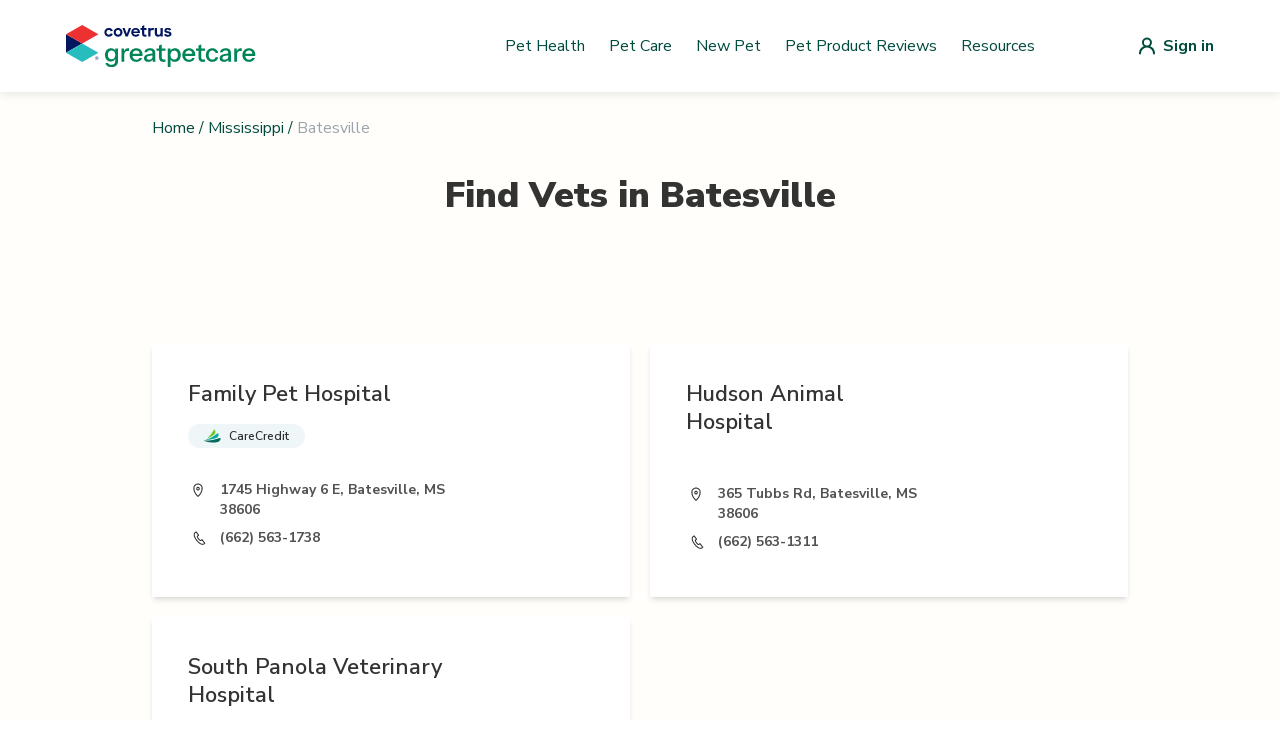

--- FILE ---
content_type: text/html; charset=utf-8
request_url: https://vets.greatpetcare.com/mississippi/batesville
body_size: 5914
content:
<!DOCTYPE html><html><head><meta charSet="utf-8"/><meta name="viewport" content="width=device-width"/><title>Find a Vet – Trusted Veterinarians in Batesville, Mississippi  | Great Pet</title><meta name="description" content="Looking for a veterinarian in Batesville, Mississippi? Find local vet clinics, emergency vets, mobile services, and low-cost options."/><meta name="next-head-count" content="4"/><script>(function(w,d,s,l,i){w[l]=w[l]||[];w[l].push({'gtm.start':
          new Date().getTime(),event:'gtm.js'});var f=d.getElementsByTagName(s)[0],
          j=d.createElement(s),dl=l!='dataLayer'?'&l='+l:'';j.async=true;j.src=
          'https://www.googletagmanager.com/gtm.js?id='+i+dl;f.parentNode.insertBefore(j,f);
          })(window,document,'script','dataLayer','GTM-NVZVBXF');</script><script>(function() {
              "use strict";
              window.RudderSnippetVersion = "3.0.14";
              var identifier = "rudderanalytics";
              if (!window[identifier]) {
                window[identifier] = [];
              }
              var rudderanalytics = window[identifier];
              if (Array.isArray(rudderanalytics)) {
                if (rudderanalytics.snippetExecuted === true && window.console && console.error) {
                  console.error("RudderStack JavaScript SDK snippet included more than once.");
                } else {
                  rudderanalytics.snippetExecuted = true;
                  window.rudderAnalyticsBuildType = "legacy";
                  var sdkBaseUrl = "https://cdn.rudderlabs.com/v3";
                  var sdkName = "rsa.min.js";
                  var scriptLoadingMode = "async";
                  var methods = [ "setDefaultInstanceKey", "load", "ready", "page", "track", "identify", "alias", "group", "reset", "setAnonymousId", "startSession", "endSession", "consent" ];
                  for (var i = 0; i < methods.length; i++) {
                    var method = methods[i];
                    rudderanalytics[method] = function(methodName) {
                      return function() {
                        if (Array.isArray(window[identifier])) {
                          rudderanalytics.push([ methodName ].concat(Array.prototype.slice.call(arguments)));
                        } else {
                          var _methodName;
                          (_methodName = window[identifier][methodName]) === null || _methodName === void 0 || _methodName.apply(window[identifier], arguments);
                        }
                      };
                    }(method);
                  }
                  try {
                    new Function('return import("")');
                    window.rudderAnalyticsBuildType = "modern";
                  } catch (e) {}
                  var head = document.head || document.getElementsByTagName("head")[0];
                  var body = document.body || document.getElementsByTagName("body")[0];
                  window.rudderAnalyticsAddScript = function(url, extraAttributeKey, extraAttributeVal) {
                    var scriptTag = document.createElement("script");
                    scriptTag.src = url;
                    scriptTag.setAttribute("data-loader", "RS_JS_SDK");
                    if (extraAttributeKey && extraAttributeVal) {
                      scriptTag.setAttribute(extraAttributeKey, extraAttributeVal);
                    }
                    if (scriptLoadingMode === "async") {
                      scriptTag.async = true;
                    } else if (scriptLoadingMode === "defer") {
                      scriptTag.defer = true;
                    }
                    if (head) {
                      head.insertBefore(scriptTag, head.firstChild);
                    } else {
                      body.insertBefore(scriptTag, body.firstChild);
                    }
                  };
                  window.rudderAnalyticsMount = function() {
                    if (typeof globalThis === "undefined") {
                      Object.defineProperty(Object.prototype, "__globalThis_magic__", {
                        get: function get() {
                          return this;
                        },
                        configurable: true
                      });
                      __globalThis_magic__.globalThis = __globalThis_magic__;
                      delete Object.prototype.__globalThis_magic__;
                    }
                    window.rudderAnalyticsAddScript("".concat(sdkBaseUrl, "/").concat(window.rudderAnalyticsBuildType, "/").concat(sdkName), "data-rsa-write-key", "2JrUbLWbrerjylFd7bPy3keyE4i");
                  };
                  if (typeof Promise === "undefined" || typeof globalThis === "undefined") {
                    window.rudderAnalyticsAddScript("https://polyfill-fastly.io/v3/polyfill.min.js?version=3.111.0&features=Symbol%2CPromise&callback=rudderAnalyticsMount");
                  } else {
                    window.rudderAnalyticsMount();
                  }
                  var loadOptions = {};
                  rudderanalytics.load(
                    "2JrUbLWbrerjylFd7bPy3keyE4i",
                    "https://metamorphonr.dataplane.rudderstack.com", 
                    loadOptions
                  );
                  rudderanalytics.page();
                }
              }
            })();</script><script>!(function () {
              (window.semaphore = window.semaphore || []),
              (window.ketch = function () {
                window.semaphore.push(arguments);
              });
              var e = new URLSearchParams(document.location.search),
                o = e.has("property") ? e.get("property") : "GPC_MAIN",
                n = document.createElement("script");
              (n.type = "text/javascript"),
                (n.src = "https://global.ketchcdn.com/web/v2/config/metamorphosis/".concat(
                  o,
                  "/boot.js"
                )),
                (n.defer = n.async = !0),
                document.getElementsByTagName("head")[0].appendChild(n);
            })();</script><script>
                (function(c,l,a,r,i,t,y){
                  c[a]=c[a]||function(){(c[a].q=c[a].q||[]).push(arguments)};
                  t=l.createElement(r);t.async=1;t.src="https://www.clarity.ms/tag/"+i;
                  y=l.getElementsByTagName(r)[0];y.parentNode.insertBefore(t,y);
                })(window, document, "clarity", "script", "po8icyjgym");
              </script><link rel="shortcut icon" href="/favicon.svg"/><link rel="preload" href="/_next/static/media/33b26eb373ecdf02-s.p.woff2" as="font" type="font/woff2" crossorigin="anonymous" data-next-font="size-adjust"/><link rel="preload" href="/_next/static/media/23081e227a96aa1a-s.p.woff2" as="font" type="font/woff2" crossorigin="anonymous" data-next-font="size-adjust"/><link rel="preload" href="/_next/static/media/38778b5ca6981df1-s.p.woff2" as="font" type="font/woff2" crossorigin="anonymous" data-next-font="size-adjust"/><link rel="preload" href="/_next/static/media/f88638ee8cb7eeb2.p.woff2" as="font" type="font/woff2" crossorigin="anonymous" data-next-font=""/><link rel="preload" href="/_next/static/media/68180864d7f93f02.p.woff2" as="font" type="font/woff2" crossorigin="anonymous" data-next-font=""/><link rel="preload" href="/_next/static/css/9fe1e8ef232a1cde.css" as="style"/><link rel="stylesheet" href="/_next/static/css/9fe1e8ef232a1cde.css" data-n-g=""/><link rel="preload" href="/_next/static/css/655a9bb3bf221909.css" as="style"/><link rel="stylesheet" href="/_next/static/css/655a9bb3bf221909.css" data-n-p=""/><noscript data-n-css=""></noscript><script defer="" nomodule="" src="/_next/static/chunks/polyfills-42372ed130431b0a.js"></script><script src="/_next/static/chunks/webpack-36d12a75f0098f30.js" defer=""></script><script src="/_next/static/chunks/framework-0e3ce7c966b3c351.js" defer=""></script><script src="/_next/static/chunks/main-4b423ec82b590a3f.js" defer=""></script><script src="/_next/static/chunks/pages/_app-ee62e90569de66c6.js" defer=""></script><script src="/_next/static/chunks/75fc9c18-677b9b304ed99070.js" defer=""></script><script src="/_next/static/chunks/477-ee5dcbfa42db1fcd.js" defer=""></script><script src="/_next/static/chunks/387-bcd0b47cefff3a4f.js" defer=""></script><script src="/_next/static/chunks/479-45c6af4f0e8807a5.js" defer=""></script><script src="/_next/static/chunks/86-7b9e3e1520236b14.js" defer=""></script><script src="/_next/static/chunks/pages/%5Bstate%5D/%5Bslug%5D-3321346d436b3989.js" defer=""></script><script src="/_next/static/wsuJgsJEYdB26vJea_Yij/_buildManifest.js" defer=""></script><script src="/_next/static/wsuJgsJEYdB26vJea_Yij/_ssgManifest.js" defer=""></script><style id="__jsx-3565156766">:root{--font-nunito-sans:'__Nunito_Sans_d29436', system-ui, sans-serif;--font-eb-garamond:'__EB_Garamond_d9b780', '__EB_Garamond_Fallback_d9b780', system-ui, sans-serif;--font-inter:'__Inter_86e644', '__Inter_Fallback_86e644', system-ui, sans-serif}</style></head><body><noscript><iframe src="https://www.googletagmanager.com/ns.html?id=GTM-NVZVBXF"
            height="0" width="0" style="display:none;visibility:hidden"></iframe></noscript><div id="__next"><div class="jsx-3565156766 font-sans antialiased"><div style="background-color:#FFFEFB" class="flex flex-col min-h-screen"><header class="bg-white shadow-nav z-10"><nav style="max-width:1180px" class="mx-auto px-4 lg:px-0" aria-label="Top"><div class="w-full py-nav flex items-center justify-between px-4"><button class="lg:hidden block"><div class="hamburger-menu"><span></span><span></span><span></span></div></button><a class="w-42.5 xl:w-48 flex items-center" href="/"><img alt="GreatPetCare Logo" loading="lazy" width="190" height="34" decoding="async" data-nimg="1" style="color:transparent" src="https://cdn-prd.content.metamorphosis.com/wp-content/uploads/sites/2/2025/07/greatpetcare-logo-light-mode.svg"/></a><div class="hidden lg:flex py-1 items-center flex-1 space-x-2 justify-end"><a href="https://www.greatpetcare.com/pet-health/" target="_self" rel="noreferrer" class="basic-link px-0 py-0">Pet Health</a><a href="https://www.greatpetcare.com/pet-care/" target="_self" rel="noreferrer" class="basic-link px-0 py-0">Pet Care</a><a href="https://www.greatpetcare.com/new-pet/" target="_self" rel="noreferrer" class="basic-link px-0 py-0">New Pet</a><a href="https://www.greatpetcare.com/pet-product-reviews/" target="_self" rel="noreferrer" class="basic-link px-0 py-0">Pet Product Reviews</a><a href="https://www.greatpetcare.com/resources" target="_self" rel="noreferrer" class="basic-link px-0 py-0">Resources</a></div><a href="/api/auth/login" class="lg:ml-24 flex items-center justify-center"><img src="/images/default-user-icon.svg" alt="Login"/><span class="hidden md:block font-bold ml-2 text-primaryColor">Sign in</span></a></div></nav></header><div class="flex flex-grow relative"><div class="container lg:max-w-screen-lg p-6 flex-grow mx-auto w-full"><main><section><div><div><div class="flex justify-start mb-9"><div class="flex text-primaryColor text-base"><a class="hover:underline" href="/">Home</a><span class="mx-1">/</span><a class="hover:underline" href="/mississippi">Mississippi</a><span class="mx-1">/</span><p class="text-gray-400">Batesville</p></div></div><div class="mb-14"><h1 class="text-center text-4xl font-black text-lightGray mb-4 lg:mb-6 xl:mb-8">Find Vets in <!-- -->Batesville</h1></div><div class="mt-14 lg:mt-24"><div class="lg:flex gap-x-4"></div><div class="scrollVetList mt-8 grid grid-cols-1 gap-5 -mx-6 sm:mx-auto lg:grid-cols-2"><a class="flex flex-col lg:flex-row sm:w-full p-5 lg:p-9 bg-white shadow-md" href="/batesville/family-pet-hospital/26019"><div class="mx-auto my-0 lg:mx-0"><div class="flex mb-4 "><h1 class="w-4/5 sm:w-80 lg:w-90% text-xl lg:text-22 font-semibold text-lightGray ">Family Pet Hospital</h1></div><div class="w-full lg:w-90% mb-8 flex flex-wrap gap-2.5"><div class="relative cursor-pointer"><div><div class="px-4 py-1 flex flex-wrap items-center rounded-40 bg-careCreditBg"><img alt="Icon" loading="lazy" width="17" height="14" decoding="async" data-nimg="1" style="color:transparent" src="/_next/static/media/care-credit.c607dc89.svg"/><span class="text-xs font-semibold ml-2 text-intakeFormText">CareCredit</span></div></div></div></div><div class="flex items-start mb-2"><img alt="Location Icon" loading="lazy" width="20" height="21" decoding="async" data-nimg="1" style="color:transparent" src="/_next/static/media/location-icon.4c02fd98.svg"/><p class="w-full lg:w-4/5 ml-3 text-sm font-bold text-lightGray2">1745 Highway 6 E, Batesville, MS 38606</p></div><div class="flex items-center mb-2"><img alt="Phone Icon" loading="lazy" width="20" height="21" decoding="async" data-nimg="1" style="color:transparent" src="/_next/static/media/phone-icon.d85a561c.svg"/><p class="w-full lg:w-4/5 ml-3 text-sm font-bold text-lightGray2">(662) 563-1738</p></div></div></a><a class="flex flex-col lg:flex-row sm:w-full p-5 lg:p-9 bg-white shadow-md" href="/batesville/hudson-animal-hospital/26018"><div class="mx-auto my-0 lg:mx-0"><div class="flex mb-4 "><h1 class="w-4/5 sm:w-80 lg:w-90% text-xl lg:text-22 font-semibold text-lightGray ">Hudson Animal Hospital</h1></div><div class="w-full lg:w-90% mb-8 flex flex-wrap gap-2.5"></div><div class="flex items-start mb-2"><img alt="Location Icon" loading="lazy" width="20" height="21" decoding="async" data-nimg="1" style="color:transparent" src="/_next/static/media/location-icon.4c02fd98.svg"/><p class="w-full lg:w-4/5 ml-3 text-sm font-bold text-lightGray2">365 Tubbs Rd, Batesville, MS 38606</p></div><div class="flex items-center mb-2"><img alt="Phone Icon" loading="lazy" width="20" height="21" decoding="async" data-nimg="1" style="color:transparent" src="/_next/static/media/phone-icon.d85a561c.svg"/><p class="w-full lg:w-4/5 ml-3 text-sm font-bold text-lightGray2">(662) 563-1311</p></div></div></a><a class="flex flex-col lg:flex-row sm:w-full p-5 lg:p-9 bg-white shadow-md" href="/batesville/south-panola-vet-hospital/26017"><div class="mx-auto my-0 lg:mx-0"><div class="flex mb-4 "><h1 class="w-4/5 sm:w-80 lg:w-90% text-xl lg:text-22 font-semibold text-lightGray ">South Panola Veterinary Hospital</h1></div><div class="w-full lg:w-90% mb-8 flex flex-wrap gap-2.5"><div class="relative cursor-pointer"><div><div class="px-4 py-1 flex flex-wrap items-center rounded-40 bg-careCreditBg"><img alt="Icon" loading="lazy" width="17" height="14" decoding="async" data-nimg="1" style="color:transparent" src="/_next/static/media/care-credit.c607dc89.svg"/><span class="text-xs font-semibold ml-2 text-intakeFormText">CareCredit</span></div></div></div></div><div class="flex items-start mb-2"><img alt="Location Icon" loading="lazy" width="20" height="21" decoding="async" data-nimg="1" style="color:transparent" src="/_next/static/media/location-icon.4c02fd98.svg"/><p class="w-full lg:w-4/5 ml-3 text-sm font-bold text-lightGray2">200 Watt St, Batesville, MS 38606</p></div><div class="flex items-center mb-2"><img alt="Phone Icon" loading="lazy" width="20" height="21" decoding="async" data-nimg="1" style="color:transparent" src="/_next/static/media/phone-icon.d85a561c.svg"/><p class="w-full lg:w-4/5 ml-3 text-sm font-bold text-lightGray2">(662) 563-4870</p></div></div></a></div></div></div></div></section></main></div></div><footer class="bg-white" aria-labelledby="footer-heading"><div class="max-w-1180 mx-auto px-4"><div class="pt-8 pb-12"><a href="/"><img alt="Logo footer" loading="lazy" width="159" height="35" decoding="async" data-nimg="1" style="color:transparent" src="https://cdn-prd.content.metamorphosis.com/wp-content/uploads/sites/2/2025/07/greatpetcare-logo-light-mode.svg"/></a></div><div class="space-y-5 md:flex md:space-y-0 lg:w-1/2"><nav class="w-full pr-4"><ul><li><a class="navigation-link relative block text-lightGray font-light pr-5 pb-5 lowercase" href="https://www.greatpetcare.com/pet-health">pet health</a></li><li><a class="navigation-link relative block text-lightGray font-light pr-5 pb-5 lowercase" href="https://www.greatpetcare.com/pet-care">pet care</a></li><li><a class="navigation-link relative block text-lightGray font-light pr-5 pb-5 lowercase" href="https://living.greatpetcare.com/">pet lifestyle</a></li><li><a class="navigation-link relative block text-lightGray font-light pr-5 pb-5 lowercase" href="https://www.greatpetcare.com/experts/">experts</a></li><li><a class="navigation-link relative block text-lightGray font-light pr-5 pb-5 lowercase" href="https://www.greatpetcare.com/new-pet/">new pets</a></li><li><a class="navigation-link relative block text-lightGray font-light pr-5 pb-5 lowercase" href="https://www.greatpetcare.com/resources/">resources</a></li><li><a class="navigation-link relative block text-lightGray font-light pr-5 pb-5 lowercase" href="https://account.greatpetcare.com/">my account</a></li></ul></nav><nav class="w-full pr-4"><ul><li><a class="navigation-link relative block text-lightGray font-light pr-5 pb-5 lowercase" href="https://www.greatpetcare.com/about-us/">about us</a></li><li><a class="navigation-link relative block text-lightGray font-light pr-5 pb-5 lowercase" href="https://www.greatpetcare.com/contact-us/">contact us</a></li><li><a class="navigation-link relative block text-lightGray font-light pr-5 pb-5 lowercase" href="https://www.greatpetcare.com/privacy-policy/">privacy policy</a></li><li><a class="navigation-link relative block text-lightGray font-light pr-5 pb-5 lowercase" href="https://www.greatpetcare.com/do-not-sell-my-information/">do not sell my personal information</a></li></ul></nav><nav class="w-full pr-4"><ul><li><a class="navigation-link relative block text-lightGray font-light pr-5 pb-5 lowercase" href="https://www.facebook.com/greatpetcareofficial">facebook</a></li><li><a class="navigation-link relative block text-lightGray font-light pr-5 pb-5 lowercase" href="https://www.instagram.com/greatpetcareofficial/">instagram</a></li><li><a class="navigation-link relative block text-lightGray font-light pr-5 pb-5 lowercase" href="https://www.instagram.com/dogsofinstagram/">@dogsofinstagram</a></li></ul></nav></div></div><div class="w-full mt-12 bg-darkBlue2 px-5 py-7 lg:flex lg:px-5 lg:py-4 lg:mx-auto lg:max-w-1180"><div class="mb-6 lg:mb-0 lg:flex"><img alt="Covetrus logo" loading="lazy" width="96" height="19" decoding="async" data-nimg="1" style="color:transparent" src="/_next/static/media/covetrus-logo.4de33475.svg"/></div><p class="text-white text-xs font-inter font-semibold lg:ml-5 lg:w-90%">At GreatPetCare™, we&#x27;re proud to be part of Covetrus®, a global animal health company that&#x27;s all about helping vets improve care for our furry friends. Whether it&#x27;s providing top-notch products, services or technology, our unified platform connects vets with the knowledge and award-winning resources they need, so their practices and clients thrive.</p></div><div class="px-4 py-18 mx-auto max-w-1180"><p class="text-lightGray text-center font-light text-sm">© <!-- -->2026<!-- --> Great Pet Care. All Rights Reserved <!-- -->2026<!-- -->. Our content and products are for informational purposes only. Great Pet Care does not provide medical advice, diagnosis, or treatment</p></div></footer></div></div></div><script id="__NEXT_DATA__" type="application/json">{"props":{"pageProps":{"cityInfo":{"state":"Mississippi","city":"Batesville","isSpecialCity":false},"paginationVetsInfo":{"pagination":{"total":3,"results":3,"offset":0,"limit":10},"data":[{"id":26019,"name":"Family Pet Hospital","website":null,"placesid":null,"address":"1745 Highway 6 E, Batesville, MS 38606","email":null,"verified":true,"phone":"(662) 563-1738","type":"vet","state":"Mississippi","neighborhood":null,"city":"Batesville","country":"United States","state_short_name":"MS","neighborhood_short_name":null,"city_short_name":"Batesville","country_short_name":"US","geo":null,"formatted_address":"1745 Highway 6, Batesville, MS 38606","timezone":"America/Chicago","search_name":"family pet hospital","status":true,"store":null,"description":null,"popular_city_id":null,"is_accredited":null,"is_fear_free":null,"is_emergency":null,"is_extended_hours":null,"is_daycare":null,"is_boarding":null,"is_telemedicine":null,"is_cat_only":null,"is_internal":false,"is_twenty_four_hour":null,"is_reptiles_exotics":null,"is_low_cost_services":null,"is_giveback":null,"is_mobile":null,"is_cat_friendly":null,"covetrus_id":"C0018565","zip_code":"38606","book_appointment":null,"wellness":null,"optedInStatus":"NOT ANSWERED","installationId":null,"dvm_id":null,"created_at":"2019-01-28T18:40:33.070Z","updated_at":"2019-01-28T18:40:33.070Z","is_next_gen":false,"is_care_credit":true,"isPulseEnabled":false,"pulsePracticeId":null,"pulsePracticeServerUrl":null,"isAppointmentRequestEnabled":false,"verified_gpm_practice":false,"image_url":null,"image_disabled":null,"isRapportEnabled":false,"publicEmail":null},{"id":26018,"name":"Hudson Animal Hospital","website":null,"placesid":null,"address":"365 Tubbs Rd, Batesville, MS 38606","email":null,"verified":true,"phone":"(662) 563-1311","type":"vet","state":"Mississippi","neighborhood":null,"city":"Batesville","country":"United States","state_short_name":"MS","neighborhood_short_name":null,"city_short_name":"Batesville","country_short_name":"US","geo":{"lng":-89.971725,"lat":34.310062},"formatted_address":"365 Tubbs, Batesville, MS 38606","timezone":"America/Chicago","search_name":"hudson animal hospital","status":true,"store":null,"description":null,"popular_city_id":null,"is_accredited":null,"is_fear_free":null,"is_emergency":null,"is_extended_hours":null,"is_daycare":null,"is_boarding":null,"is_telemedicine":null,"is_cat_only":null,"is_internal":false,"is_twenty_four_hour":null,"is_reptiles_exotics":null,"is_low_cost_services":null,"is_giveback":null,"is_mobile":null,"is_cat_friendly":null,"covetrus_id":"C0040156","zip_code":"38606","book_appointment":null,"wellness":null,"optedInStatus":"NOT ANSWERED","installationId":null,"dvm_id":null,"created_at":"2019-01-28T18:40:33.070Z","updated_at":"2019-01-28T18:40:33.070Z","is_next_gen":false,"is_care_credit":null,"isPulseEnabled":false,"pulsePracticeId":null,"pulsePracticeServerUrl":null,"isAppointmentRequestEnabled":false,"verified_gpm_practice":false,"image_url":null,"image_disabled":null,"isRapportEnabled":false,"publicEmail":null},{"id":26017,"name":"South Panola Veterinary Hospital","website":null,"placesid":null,"address":"200 Watt St, Batesville, MS 38606","email":null,"verified":true,"phone":"(662) 563-4870","type":"vet","state":"Mississippi","neighborhood":null,"city":"Batesville","country":"United States","state_short_name":"MS","neighborhood_short_name":null,"city_short_name":"Batesville","country_short_name":"US","geo":{"lng":-89.944244,"lat":34.320988},"formatted_address":"200 Watt, Batesville, MS 38606","timezone":"America/Chicago","search_name":"south panola vet hospital","status":true,"store":null,"description":null,"popular_city_id":null,"is_accredited":null,"is_fear_free":null,"is_emergency":null,"is_extended_hours":null,"is_daycare":null,"is_boarding":null,"is_telemedicine":null,"is_cat_only":null,"is_internal":false,"is_twenty_four_hour":null,"is_reptiles_exotics":null,"is_low_cost_services":null,"is_giveback":null,"is_mobile":null,"is_cat_friendly":null,"covetrus_id":"C0022310","zip_code":"38606","book_appointment":null,"wellness":null,"optedInStatus":"NOT ANSWERED","installationId":null,"dvm_id":null,"created_at":"2019-01-28T18:40:33.070Z","updated_at":"2019-01-28T18:40:33.070Z","is_next_gen":false,"is_care_credit":true,"isPulseEnabled":false,"pulsePracticeId":null,"pulsePracticeServerUrl":null,"isAppointmentRequestEnabled":false,"verified_gpm_practice":false,"image_url":null,"image_disabled":null,"isRapportEnabled":false,"publicEmail":null}]},"specialVetsInfo":{},"twentyFourHoursVetsInfo":{},"lowCostVetsInfo":{}},"__N_SSG":true},"page":"/[state]/[slug]","query":{"state":"mississippi","slug":"batesville"},"buildId":"wsuJgsJEYdB26vJea_Yij","isFallback":false,"isExperimentalCompile":false,"gsp":true,"scriptLoader":[]}</script><script defer src="https://static.cloudflareinsights.com/beacon.min.js/vcd15cbe7772f49c399c6a5babf22c1241717689176015" integrity="sha512-ZpsOmlRQV6y907TI0dKBHq9Md29nnaEIPlkf84rnaERnq6zvWvPUqr2ft8M1aS28oN72PdrCzSjY4U6VaAw1EQ==" data-cf-beacon='{"version":"2024.11.0","token":"fc2295c35e8a44edb8f6569eb299a68a","server_timing":{"name":{"cfCacheStatus":true,"cfEdge":true,"cfExtPri":true,"cfL4":true,"cfOrigin":true,"cfSpeedBrain":true},"location_startswith":null}}' crossorigin="anonymous"></script>
</body></html>